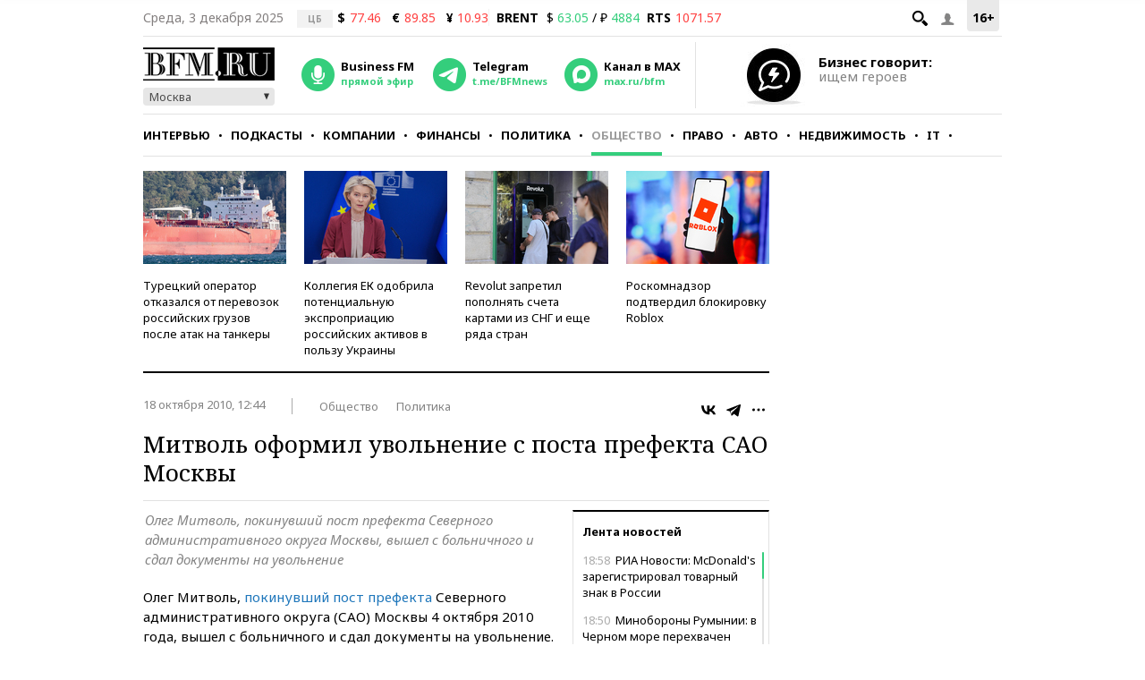

--- FILE ---
content_type: application/javascript
request_url: https://s.bfm.ru/js/bfm.auth.js?4877
body_size: 627
content:
var auth={block:{},init:function(){},bind:function(){},switchPopupToLogin:function(){},switchPopupToRegistration:function(){},switchPopupToRememberPassword:function(){}};$(function(){$(".header__line--mobile .js-login-button").click(function(){$("#popup-form > div").not(".login-form").hide();$("#popup-form .login-form").slideToggle("fast");$("#popup-form").removeClass("popup-form").addClass("account-form").show();return false});$(".header__line--first .js-login-button").click(function(){if($(window).width()>600){$(".login-wrapper-screen").fadeIn().addClass("popup");$("body").css("overflow","hidden");$("#popup-form > div").not(".login-form").hide();$("#popup-form .login-form").fadeIn("fast");$("#popup-form").addClass("popup-form").removeClass("account-form").show().css("left",($(window).width()-410)/2)}return false});$("#popup-form .registration-form .switch").click(function(){$("#popup-form .registration-form").hide();$("#popup-form .login-form").show();return false});$("#popup-form .login-form .switch").click(function(){$("#popup-form .login-form").hide();$("#popup-form .registration-form").show();return false});$("#popup-form .js-forgot-msg").click(function(){$("#popup-form .registration-form").hide();$("#popup-form .login-form").hide();$("#popup-form .forgot-form").show();return false});$(".header__logout").on("click",function(){$(this).toggleClass("header__logout--current");$(".header__login__select",$(this).parent()).toggleClass("header__login__select--current")});$(".login-wrapper-screen").click(function(){if($(this).is(".popup")){$(this).fadeOut().removeClass("popup");$("body").css("overflow","visible");$("#popup-form").hide()}});$(".registration-form .pseudo-checkbox").click(function(){$(this).parents("form").find(".js-rules-checkbox").click();return false}).mousedown(function(){return false});$(window).resize(function(){if($(".login-wrapper-screen").is(".popup")){$(".login-wrapper-screen").fadeOut().removeClass("popup");$("body").css("overflow","visible");$("#popup-form").hide()}})});

--- FILE ---
content_type: application/javascript
request_url: https://s.bfm.ru/js/bfm.common.js?4877
body_size: 4458
content:
var navigation={is:{dropDownMenuSet:false,dropDownAttachedMenuSet:false},block:{dropDownMenu:$(".navigation__hidden"),dropDownMenuBtn:$(".navigation__button_wrap"),header:$(".header"),fixNavigation:$("#nav-attached"),search:$("#search")},init:function(){this.setDropDownMenuItems();this.setBlocks()},bind:function(){},setBlocks:function(){this.block.dropDownMenu=$(".navigation__hidden");this.block.dropDownMenuBtn=$(".navigation__button_wrap");this.block.header=$(".header");this.block.fixNavigation=$("#nav-attached");this.block.search=$("#search")},showDropDownMenu:function(){this.block.dropDownMenu.show();this.block.dropDownMenuBtn.addClass("active")},hideDropDownMenu:function(){this.block.dropDownMenu.hide();this.block.dropDownMenuBtn.removeClass("active")},toggleDropDownMenu:function(){this.block.dropDownMenu.toggle();this.block.dropDownMenuBtn.toggleClass("active")},setDropDownMenuItems:function(){if(!this.is.dropDownMenuSet){while($(".navigation__list").height()>50){var a=$(".navigation__item:visible").last();a.hide();$(".navigation__hidden__item").eq(a.index()).show();this.is.dropDownMenuSet=true}$(".navigation__item:not(:first-child)").show()}if(!this.is.dropDownAttachedMenuSet){while($("#nav-attached ul").height()>60){var b=$("#nav-attached ul li:visible").last();b.hide();$("#nav-attached .nav-attached-items ul li").eq(b.index()).show();this.is.dropDownAttachedMenuSet=true}}},showSearch:function(){this.block.search.fadeIn("fast").find("input").focus()},hideSearch:function(){this.block.search.fadeOut("fast").find("input")},toggleAttachedMenu:function(){if(window.innerWidth<1000){return}var a=$(window).scrollTop(),b=this.block.header.offset().top+this.block.header.height();(a>=b)?this.block.fixNavigation.addClass("showed"):this.block.fixNavigation.removeClass("showed")},showDropDownMenuInAttached:function(){$(".nav-attached-but").addClass("active").parent().addClass("active");$(".nav-attached-items").addClass("active")},hideDropDownMenuInAttached:function(){$(".nav-attached-but").removeClass("active").parent().removeClass("active");$(".nav-attached-items").removeClass("active")},toggleDropDownMenuInAttached:function(){$(".nav-attached-but").toggleClass("active").parent().toggleClass("active");$(".nav-attached-items").toggleClass("active")},hideFooterMobileMenu:function(){$("#mobile-nav").hide();$(".f-menu").removeClass("active")},hideLeftMobileMenu:function(){if(window.innerWidth>750){var a=$("#wrapper");$(".m-menu").removeClass("active");if(a.hasClass("shifted")){a.animate({left:"0px"},200,function(){$("body").css({overflowX:"visible"});a.removeClass("active").removeClass("shifted");$(".fake-layout-mobile-menu").hide()})}}}};function reloadAllCounters(a){a=typeof a!=="undefined"&&a.length?a:document.location.pathname;if(typeof ramblerTop100Counter==="function"){ramblerTop100Counter()}if(typeof liveInternetCounter==="function"){liveInternetCounter()}if(typeof tnsCounter==="function"){tnsCounter()}if(typeof ga==="function"){ga("send","pageview",a)}}function reloadDataForSocialButtons(d){var b=d.img||"",f=d.title||"",c=d.description||"",a={};if(typeof d.url!=="undefined"&&d.url.length){if(b.length){$("#og_image").attr("content",b);$('meta[name="twitter:image"]').attr("content",b);$('link[rel="image_src"]').attr("href",b);a.image=b}if(f.length){$("#og_title").attr("content",f);$('meta[name="twitter:title"]').attr("content",f);document.title=f;a.title=f}if(c.length){$("#og_description").attr("content",d.description);$('meta[name="twitter:description"]').attr("content",d.description);$('meta[name="description"]').attr("content",d.description);a.description=c}$('meta[property="og:url"]').attr("content",d.url);a.url=d.url;if(typeof YandexSocialButtons!=="undefined"){YandexSocialButtons.updateContent(a)}}}var Social={};Social.fbLogin=function(){FB.login(function(a){if(a.authResponse){return makeSMLogin("fb",a.authResponse)}},{scope:"email,public_profile"})};function makeSMLogin(b,a){if(!a.accessToken){return}$.ajax({url:"/login/"+b,data:{authResponse:a},dataType:"json",type:"post",success:function(c){if(c.status&&c.status=="ok"){window.location.reload()}}})}function hideAlphabetIndustries(){if($(window).width()>=768-21){$(".js-select-content").hide()}}function initBxSlider(c,d,a,b){if(c.exists()){a=a||false;b=b||false;c.bxSlider({auto:(c.children().length>1),autoHover:true,speed:1000,pause:d,controls:a,pager:a,randomStart:b})}}jQuery.fn.exists=function(){return $(this).length};$(function(){var g=$("audio:not(#bfm-audio-mobile)"),c=$(".nav-attached-but"),b=device.desktop();navigation.init();initBxSlider($(".birthdays__carousel"),7000);initBxSlider($(".citations__list"),10000,true);initBxSlider($(".sm-gallery__list"),5000,true,true);if(g.exists()){g.audioplayer({strPlay:"Воспроизведение",strPause:"Пауза",strVolume:"Громкость"})}$("#youTube_button").on("click",function(){if(typeof ga==="function"){ga("send","event","Нажали на кнопку YouTube","переход")}gtag("event","Переход по кнопке YouTube")});var d=new MobileDetect(window.navigator.userAgent),a="homescreen_instruction",f={expires:2,path:"/",domain:".bfm.ru"};if(d.os()=="iOS"&&d.userAgent()=="Safari"&&$.cookie(a)===undefined){$.cookie(a,1,f);setTimeout(function(){$(".instruction").removeClass("instruction--hide")},5000)}$(".instruction__button").on("click",function(){$(this).hide();$(".instruction__list").show();return false});$(".instruction__close").on("click",function(){$(".instruction").addClass("instruction--hide");return false});$(".preview-notification .more").on("click",function(){$(".preview-blocks").slideToggle()});$(".banner-mobile-wrap .close").on("click",function(){$(this).parent().slideUp()});$(".quiz_result__explanation span").on("click",function(){$(".quiz-right-answers").fadeToggle();$(this).toggleClass("up")});$(".inner-page-news .scrollbar-custom").slimscroll({height:"320px",alwaysVisible:true,position:"right",distance:"5px",size:"2px",color:"#34ce7c",opacity:1,railVisible:true,railColor:"#e2e2e2",railOpacity:1});if(b){navigation.block.dropDownMenuBtn.on({mouseenter:function(){navigation.showDropDownMenu()}});$(".navigation__hidden_wrap").on({mouseleave:function(){navigation.hideDropDownMenu()}});$(".nav-attached-but").on({mouseenter:function(){navigation.showDropDownMenuInAttached()}});$(".nav-attached-hidden").on({mouseleave:function(){navigation.hideDropDownMenuInAttached()}})}else{navigation.block.dropDownMenuBtn.on("click",function(){navigation.toggleDropDownMenu();return false});c.on("click",function(){navigation.toggleDropDownMenuInAttached();return false})}c.on("click",function(){navigation.toggleDropDownMenuInAttached()});$(".fancybox").fancybox({helpers:{title:false}});$(window).resize(function(){navigation.hideDropDownMenu();navigation.hideDropDownMenuInAttached();navigation.hideFooterMobileMenu();navigation.hideLeftMobileMenu();navigation.setDropDownMenuItems();hideAlphabetIndustries();if(b){(window.innerWidth>=1000)?navigation.toggleAttachedMenu():navigation.block.fixNavigation.removeClass("showed")}});$.fn.bfmSidebar=function(m){if(!$(this).length){return false}window.alreadyViewedBlocks=[];window.bfmSidebarName=$(this).hasClass("inner-sidebar")?"Правый сайдбар (внутренняя страница)":"Правый сайдбар (общий)";var i=[];var k=$(this),l=k.find(".right_now_wrap"),h=k.find(".right_now"),j=100;if(h.length==0){return}$(".js-scroll-event",k).each(function(){i.push(this)});$(window).on("scroll",function(){var w=$(".main-container").height()||0,p=$("#js-sidebar .main-sidebar").height()||0;if(w>p){var s=k.find(".right_now");var n=$(window).height(),q=$(window).scrollTop(),r=s.height(),o=$(document).outerHeight(true),u=o-$("footer").offset().top;scrollStartFrom=l.offset().top-j;if(q>scrollStartFrom+55){s.addClass("right_now--fixed")}else{s.removeClass("right_now--fixed")}var v=o-q-(u+j+r)-5;if(v<=0){s.css("margin-top",v+"px")}else{s.css("margin-top",0)}$.each(i,function(y,x){if(!x){return}if(q>$(x).offset().top-n/2){delete i[y];gtag("event","Сайдбар",{id:$(x).data("gevent")});if(typeof ga==="function"){ga("send","event",window.bfmSidebarName,$(x).data("gevent"))}}})}}).trigger("scroll")};if(b){$(".main-sidebar").bfmSidebar({})}else{$("body").addClass("mobile")}$(document).scroll(function(){if(b){navigation.toggleAttachedMenu()}});$(".m-menu").on("click",function(){var h=$("#wrapper");$(this).toggleClass("active");if(h.hasClass("shifted")){h.animate({left:"0px"},200,function(){$("body").css({overflowX:"visible"});h.removeClass("active").removeClass("shifted");$(".fake-layout-mobile-menu").hide()})}else{$("body").css({overflowX:"hidden"});h.addClass("shifted").animate({left:"160px"},200,function(){h.addClass("active");$(".fake-layout-mobile-menu").show()})}});$(".f-menu").on("click",function(){$(this).toggleClass("active");$("#mobile-nav").toggle()});$(".header__search_button .ico-search").on("click",function(){navigation.showSearch();return false});$("input",navigation.block.search).blur(function(){navigation.hideSearch()});$(document).keypress(function(h){if(h.keyCode==27){if(b_search.is(":visible")){navigation.hideSearch()}}});$("#inner-more-ajax").on("click","#accordion h3",function(){$("#accordion").find(".visible").removeClass("visible").siblings("h3").removeClass("main-title");$(this).siblings(".accord-content").addClass("visible").siblings("h3").addClass("main-title")});$(".current-select").on("click",function(){if($(window).width()<768){$(this).siblings(".js-select-content").toggle();return false}});$("#search form").on("submit",function(){var h=$("#search input");if(h.val().trim()==""){h.val("");return false}});if(b){$(".share").on("mouseenter",".ya-share2__item_more",function(){if($(window).width()>480){$(".ya-share2__item_more > div.ya-share2__popup").addClass("ya-share2__popup_visible")}}).on("mouseleave",function(){if($(window).width()>480){$(".ya-share2__item_more > div.ya-share2__popup").removeClass("ya-share2__popup_visible")}})}$(".js-podcast-subscribe").on("click",function(h){if(typeof ga==="function"){ga("send","event","Подкаст - подписаться","Переход на "+h.target.text,h.target.dataset.url||"")}gtag("event","Подкасты. Подписаться",{click_on:h.target.dataset.name||"",go_to:h.target.dataset.service||""})})});function trackOutboundLink(c,b,f,a,d){if(typeof ga==="function"){ga("send","event",b,f,a,d)}setTimeout(function(){document.location.href=c.href},100)}$(function(){$(".mobile .share-mobile").on("click",function(){const b={url:document.location.href,title:document.title,text:$('meta[name="description"]')[0].content};try{navigator.share(b)}catch(a){console.log("Share Action is failed:",{error:e,data:b})}})});$(document).on("ready",function(){if(typeof $(".telegram_slider_sec").slick==="function"){$(".telegram_slider_sec").slick({infinite:false,variableWidth:true,slidesToShow:4,centerPadding:"20px",responsive:[{breakpoint:760,settings:{slidesToShow:3}},{breakpoint:480,settings:{slidesToShow:2}}]});if($(".telegram_slider_sec").hasClass("slick-initialized")){$(".telegram_slider_sec .tg_slide").removeClass("tg_slide_hiden").removeClass("tg_slide_1")}$(".telegram_slider_title .tg_prev").on("click",function(){if(!$(this).hasClass("tg_prev_disabled")){$(".telegram_slider_sec .slick-prev").click()}});$(".telegram_slider_title .tg_next").on("click",function(){if(!$(this).hasClass("tg_next_disabled")){$(".telegram_slider_sec .slick-next").click()}});$(".telegram_slider_sec").on("afterChange",function(b,a,d,c){if($(a.$prevArrow).hasClass("slick-disabled")){$(".telegram_slider_title .tg_prev").addClass("tg_prev_disabled")}else{$(".telegram_slider_title .tg_prev").removeClass("tg_prev_disabled")}if($(a.$nextArrow).hasClass("slick-disabled")){$(".telegram_slider_title .tg_next").addClass("tg_next_disabled")}else{$(".telegram_slider_title .tg_next").removeClass("tg_next_disabled")}})}});$(document).on("ready",function(a){$(".p-like, .p-dislike").on("click",function(b){window.setLikeDisLike(this);b.stopImmediatePropagation()});window.setLikeDisLike=function(b){var c=$(b)[0].dataset;t_like=b;$.ajax({url:"/ajax/setlike?d="+new Date().getTime(),cache:false,data:{id:c.id,like:c.like},dataType:"json",type:"post",success:function(i){var g=$(t_like).parent(),h=g.find(".p-dislike"),f=g.find(".p-like"),d=[0,0];d[0]=parseInt(h[0].dataset.init)+i[0];d[1]=parseInt(f[0].dataset.init)+i[1];h.find(".span_count").html(d[0]<0?0:d[0]);f.find(".span_count").html(d[1]<0?0:d[1])}})}});